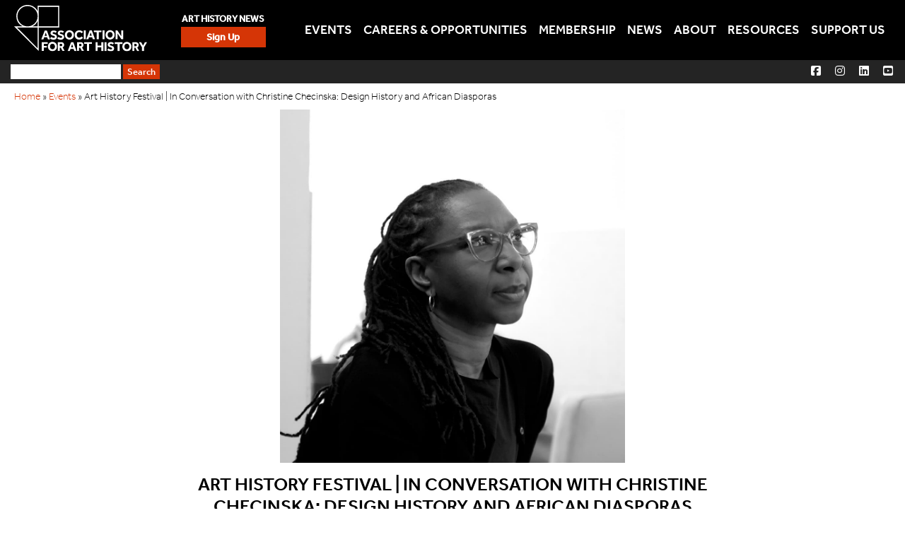

--- FILE ---
content_type: text/html; charset=UTF-8
request_url: https://forarthistory.org.uk/events/art-history-festival-in-conversation-with-christine-checinska-design-history-and-african-diasporas/
body_size: 6139
content:
<!DOCTYPE html>
<html lang="en-GB">
<head>
<!-- Google tag (gtag.js) -->
<script async src="https://www.googletagmanager.com/gtag/js?id=G-JND5N780H4"></script>
<script>
  window.dataLayer = window.dataLayer || [];
  function gtag(){dataLayer.push(arguments);}
  gtag('js', new Date());

  gtag('config', 'G-JND5N780H4');
</script>
<meta http-equiv="Content-Type" content="text/html; charset=UTF-8" />
<meta name="author" content="For Art History">
<meta name="company" content="For Art History">
<meta name="homepage" content="https://forarthistory.org.uk/">
<meta name="copyright" content="&copy; For Art History">
<meta name="robots" content="all">
<meta name="viewport" content="width=device-width, minimum-scale=0, maximum-scale=2">
<script src="https://ajax.googleapis.com/ajax/libs/jquery/3.6.0/jquery.min.js"></script>
<meta name='robots' content='index, follow, max-image-preview:large, max-snippet:-1, max-video-preview:-1' />

	<!-- This site is optimized with the Yoast SEO plugin v26.7 - https://yoast.com/wordpress/plugins/seo/ -->
	<link rel="canonical" href="https://forarthistory.org.uk/events/art-history-festival-in-conversation-with-christine-checinska-design-history-and-african-diasporas/" />
	<meta property="og:locale" content="en_GB" />
	<meta property="og:type" content="article" />
	<meta property="og:title" content="Art History Festival | In Conversation with Christine Checinska: Design History and African Diasporas - For Art History" />
	<meta property="og:description" content="Image credit: Vanley Burke Join us for a conversation with Christine Checinska, Senior Curator  Africa and Diaspora: Textiles and Fashion at the Victoria and Albert Museum, London, where she will explore her experience as an artist, writer and design historian as well as a forthcoming exhibition she will be curating on Africa Fashion at the [&hellip;]" />
	<meta property="og:url" content="https://forarthistory.org.uk/events/art-history-festival-in-conversation-with-christine-checinska-design-history-and-african-diasporas/" />
	<meta property="og:site_name" content="For Art History" />
	<meta property="article:modified_time" content="2022-08-03T10:40:41+00:00" />
	<meta property="og:image" content="https://forarthistory.org.uk/wp-content/uploads/2022/01/Christine-Checinska-image.jpg" />
	<meta property="og:image:width" content="1045" />
	<meta property="og:image:height" content="1071" />
	<meta property="og:image:type" content="image/jpeg" />
	<meta name="twitter:card" content="summary_large_image" />
	<script type="application/ld+json" class="yoast-schema-graph">{"@context":"https://schema.org","@graph":[{"@type":"WebPage","@id":"https://forarthistory.org.uk/events/art-history-festival-in-conversation-with-christine-checinska-design-history-and-african-diasporas/","url":"https://forarthistory.org.uk/events/art-history-festival-in-conversation-with-christine-checinska-design-history-and-african-diasporas/","name":"Art History Festival | In Conversation with Christine Checinska: Design History and African Diasporas - For Art History","isPartOf":{"@id":"https://forarthistory.org.uk/#website"},"primaryImageOfPage":{"@id":"https://forarthistory.org.uk/events/art-history-festival-in-conversation-with-christine-checinska-design-history-and-african-diasporas/#primaryimage"},"image":{"@id":"https://forarthistory.org.uk/events/art-history-festival-in-conversation-with-christine-checinska-design-history-and-african-diasporas/#primaryimage"},"thumbnailUrl":"https://forarthistory.org.uk/wp-content/uploads/2022/01/Christine-Checinska-image.jpg","datePublished":"2021-08-12T13:31:42+00:00","dateModified":"2022-08-03T10:40:41+00:00","breadcrumb":{"@id":"https://forarthistory.org.uk/events/art-history-festival-in-conversation-with-christine-checinska-design-history-and-african-diasporas/#breadcrumb"},"inLanguage":"en-GB","potentialAction":[{"@type":"ReadAction","target":["https://forarthistory.org.uk/events/art-history-festival-in-conversation-with-christine-checinska-design-history-and-african-diasporas/"]}]},{"@type":"ImageObject","inLanguage":"en-GB","@id":"https://forarthistory.org.uk/events/art-history-festival-in-conversation-with-christine-checinska-design-history-and-african-diasporas/#primaryimage","url":"https://forarthistory.org.uk/wp-content/uploads/2022/01/Christine-Checinska-image.jpg","contentUrl":"https://forarthistory.org.uk/wp-content/uploads/2022/01/Christine-Checinska-image.jpg","width":1045,"height":1071},{"@type":"BreadcrumbList","@id":"https://forarthistory.org.uk/events/art-history-festival-in-conversation-with-christine-checinska-design-history-and-african-diasporas/#breadcrumb","itemListElement":[{"@type":"ListItem","position":1,"name":"Home","item":"https://forarthistory.org.uk/"},{"@type":"ListItem","position":2,"name":"Events","item":"https://forarthistory.org.uk/events/"},{"@type":"ListItem","position":3,"name":"Art History Festival | In Conversation with Christine Checinska: Design History and African Diasporas"}]},{"@type":"WebSite","@id":"https://forarthistory.org.uk/#website","url":"https://forarthistory.org.uk/","name":"For Art History","description":"The website for the UK subject association for art history.","potentialAction":[{"@type":"SearchAction","target":{"@type":"EntryPoint","urlTemplate":"https://forarthistory.org.uk/?s={search_term_string}"},"query-input":{"@type":"PropertyValueSpecification","valueRequired":true,"valueName":"search_term_string"}}],"inLanguage":"en-GB"}]}</script>
	<!-- / Yoast SEO plugin. -->


<link rel="alternate" title="oEmbed (JSON)" type="application/json+oembed" href="https://forarthistory.org.uk/wp-json/oembed/1.0/embed?url=https%3A%2F%2Fforarthistory.org.uk%2Fevents%2Fart-history-festival-in-conversation-with-christine-checinska-design-history-and-african-diasporas%2F" />
<link rel="alternate" title="oEmbed (XML)" type="text/xml+oembed" href="https://forarthistory.org.uk/wp-json/oembed/1.0/embed?url=https%3A%2F%2Fforarthistory.org.uk%2Fevents%2Fart-history-festival-in-conversation-with-christine-checinska-design-history-and-african-diasporas%2F&#038;format=xml" />











<script type="text/javascript" id="mylib-js-extra">
/* <![CDATA[ */
var WPURLS = {"themepath":"https://forarthistory.org.uk/wp-content/themes/ForArtHistory"};
//# sourceURL=mylib-js-extra
/* ]]> */
</script>

<script type="text/javascript" src="https://forarthistory.org.uk/wp-includes/js/jquery/jquery.min.js?ver=3.7.1" id="jquery-core-js"></script>

<link rel="https://api.w.org/" href="https://forarthistory.org.uk/wp-json/" /><link rel="alternate" title="JSON" type="application/json" href="https://forarthistory.org.uk/wp-json/wp/v2/events/803" /><link rel="EditURI" type="application/rsd+xml" title="RSD" href="https://forarthistory.org.uk/xmlrpc.php?rsd" />
<meta name="generator" content="WordPress 6.9" />
<link rel='shortlink' href='https://forarthistory.org.uk/?p=803' />
<script>
(function($) {
    $(document).on('facetwp-loaded', function() {
        $('.facetwp-facet').each(function() {
            var $facet = $(this);
            var facet_name = $facet.attr('data-name');
            var facet_label = FWP.settings.labels[facet_name];

            if ($facet.closest('.facet-wrap').length < 1 && $facet.closest('.facetwp-flyout').length < 1) {
                $facet.wrap('<div class="facet-wrap"></div>');
                $facet.before('<h3 class="facet-label">' + facet_label + '</h3>');
            }
        });
    });
})(jQuery);
</script>
<link media="all" href="https://forarthistory.org.uk/wp-content/cache/autoptimize/css/autoptimize_9e462934b3e7d4ee83f637dd7f2156b0.css" rel="stylesheet"><title>
Art History Festival | In Conversation with Christine Checinska: Design History and African Diasporas - For Art History</title>
<script src="https://kit.fontawesome.com/c5b00dc759.js" crossorigin="anonymous"></script>
<link rel="shortcut icon" type="image/x-icon" href="https://forarthistory.org.uk/wp-content/themes/ForArtHistory/favicon.ico">
<script>(function(n,t,i,r){var u,f;n[i]=n[i]||{},n[i].initial={accountCode:"ASSOC11139",host:"ASSOC11139.pcapredict.com"},n[i].on=n[i].on||function(){(n[i].onq=n[i].onq||[]).push(arguments)},u=t.createElement("script"),u.async=!0,u.src=r,f=t.getElementsByTagName("script")[0],f.parentNode.insertBefore(u,f)})(window,document,"pca","//ASSOC11139.pcapredict.com/js/sensor.js")</script>

</head>
<body class="wp-singular events-template-default single single-events postid-803 wp-embed-responsive wp-theme-ForArtHistory">
<a href="#main" class="skip-link">Skip to main content</a>
<header class="header">
<a class="main-logo" href="https://forarthistory.org.uk" title="For Art History"><img src="https://forarthistory.org.uk/wp-content/themes/ForArtHistory/images/ahlogo.svg" alt="For Art History" /></a>
<div class="header-middle">
<span>ART HISTORY NEWS</span> 
<a href="https://forarthistory.us2.list-manage.com/subscribe?u=15d1c7d8c1ac55d824a70529f&id=49b4a07170" target="_blank">Sign Up</a>
</div>
<div class="main-menu"><ul id="menu-main-menu" class="menu"><li id="menu-item-1031" class="menu-item menu-item-type-custom menu-item-object-custom menu-item-has-children menu-item-1031"><a href="https://forarthistory.org.uk/our-events/">Events</a>
<ul class="sub-menu">
	<li id="menu-item-4437" class="menu-item menu-item-type-post_type menu-item-object-page menu-item-4437"><a href="https://forarthistory.org.uk/our-events/">Our Events</a></li>
	<li id="menu-item-6742" class="menu-item menu-item-type-custom menu-item-object-custom menu-item-6742"><a href="https://forarthistory.org.uk/events/">Events Calendar</a></li>
	<li id="menu-item-866" class="menu-item menu-item-type-post_type menu-item-object-page menu-item-866"><a href="https://forarthistory.org.uk/post-event/">Post an Event</a></li>
</ul>
</li>
<li id="menu-item-10586" class="menu-item menu-item-type-post_type menu-item-object-page menu-item-has-children menu-item-10586"><a href="https://forarthistory.org.uk/careers-in-art-history/">Careers &#038; Opportunities</a>
<ul class="sub-menu">
	<li id="menu-item-10589" class="menu-item menu-item-type-post_type menu-item-object-page menu-item-10589"><a href="https://forarthistory.org.uk/careers-in-art-history/">Careers in Art History</a></li>
	<li id="menu-item-1024" class="menu-item menu-item-type-custom menu-item-object-custom menu-item-1024"><a href="/jobs/">Jobs &#038; Opportunities</a></li>
	<li id="menu-item-112" class="menu-item menu-item-type-post_type menu-item-object-page menu-item-112"><a href="https://forarthistory.org.uk/post-a-job/">Post a Job or opportunity</a></li>
	<li id="menu-item-6462" class="menu-item menu-item-type-post_type menu-item-object-page menu-item-6462"><a href="https://forarthistory.org.uk/grants/">Grants</a></li>
</ul>
</li>
<li id="menu-item-27" class="menu-item menu-item-type-post_type menu-item-object-page menu-item-27"><a href="https://forarthistory.org.uk/membership/">Membership</a></li>
<li id="menu-item-16453" class="menu-item menu-item-type-custom menu-item-object-custom menu-item-16453"><a href="https://forarthistory.org.uk/latest_news/">News</a></li>
<li id="menu-item-21" class="menu-item menu-item-type-post_type menu-item-object-page menu-item-has-children menu-item-21"><a href="https://forarthistory.org.uk/about/">About</a>
<ul class="sub-menu">
	<li id="menu-item-1032" class="menu-item menu-item-type-post_type menu-item-object-page menu-item-1032"><a href="https://forarthistory.org.uk/about/our-subject/">Our Subject</a></li>
	<li id="menu-item-1033" class="menu-item menu-item-type-post_type menu-item-object-page menu-item-1033"><a href="https://forarthistory.org.uk/about/our-vision/">Our Mission</a></li>
	<li id="menu-item-1035" class="menu-item menu-item-type-post_type menu-item-object-page menu-item-1035"><a href="https://forarthistory.org.uk/about/our-history/">Our History</a></li>
	<li id="menu-item-15197" class="menu-item menu-item-type-post_type menu-item-object-page menu-item-15197"><a href="https://forarthistory.org.uk/about/who-we-are/">Who We Are</a></li>
	<li id="menu-item-11336" class="menu-item menu-item-type-post_type menu-item-object-page menu-item-11336"><a href="https://forarthistory.org.uk/about/who-we-are/committees/">Communities &#038; Committees</a></li>
	<li id="menu-item-1140" class="menu-item menu-item-type-post_type menu-item-object-page menu-item-1140"><a href="https://forarthistory.org.uk/equality-diversity-inclusion/">Equality, Diversity and Inclusion</a></li>
	<li id="menu-item-16612" class="menu-item menu-item-type-post_type menu-item-object-page menu-item-16612"><a href="https://forarthistory.org.uk/about/advocacy/">Advocacy</a></li>
	<li id="menu-item-1330" class="menu-item menu-item-type-post_type menu-item-object-page menu-item-1330"><a href="https://forarthistory.org.uk/consultations/">Consultations</a></li>
</ul>
</li>
<li id="menu-item-1152" class="menu-item menu-item-type-post_type menu-item-object-page menu-item-has-children menu-item-1152"><a href="https://forarthistory.org.uk/about/advocacy/">Resources</a>
<ul class="sub-menu">
	<li id="menu-item-15241" class="menu-item menu-item-type-post_type menu-item-object-page menu-item-15241"><a href="https://forarthistory.org.uk/about/who-we-are/committees/higher-education-resources/">Higher Education Resources</a></li>
	<li id="menu-item-15224" class="menu-item menu-item-type-post_type menu-item-object-page menu-item-15224"><a href="https://forarthistory.org.uk/about/who-we-are/committees/curatorial-committee/resources-for-curators/">Resources For Curators</a></li>
</ul>
</li>
<li id="menu-item-28" class="menu-item menu-item-type-post_type menu-item-object-page menu-item-28"><a href="https://forarthistory.org.uk/support-us/">Support Us</a></li>
</ul></div><button id="mob-menu"></button>
</header><!--End Header-->
<div class="search-bar">
<form role="search" method="get" id="searchform" class="searchform" action="https://forarthistory.org.uk/">
				<div>
					<label class="screen-reader-text" for="s">Search for:</label>
					<input type="text" value="" name="s" id="s" />
					<input type="submit" id="searchsubmit" value="Search" />
				</div>
			</form><ul class="social top flex">
	<li><a role="button" title="For Art History on Facebook" target="_blank" href="https://www.facebook.com/forarthistory/" rel="noopener noreferrer"><i class="fab fa-facebook-square"></i></a></li>
	<li><a role="button" title="For Art History on Instagram" target="_blank" href="https://www.instagram.com/forarthistory/" rel="noopener noreferrer"><i class="fab fa-instagram"></i></a></li>
<li><a role="button" title="For Art History on LinkedIn" target="_blank" href="https://www.linkedin.com/company/association-for-art-history" rel="noopener noreferrer"><i class="fab fa-linkedin"></i></a></li>
	<li><a role="button" title="For Art History on Youtube" target="_blank" href="https://www.youtube.com/associationforarthistory/" rel="noopener noreferrer"><i class="fab fa-youtube-square"></i></a></li>
</ul>

</div>


















<p id="breadcrumbs"><span><span><a href="https://forarthistory.org.uk/">Home</a></span> » <span><a href="https://forarthistory.org.uk/events/">Events</a></span> » <span class="breadcrumb_last" aria-current="page">Art History Festival | In Conversation with Christine Checinska: Design History and African Diasporas</span></span></p><section class="content-area wrap" id="main">
<div class="single-events-wrap">
						<div class="post" id="post-803">
		<div class="entry">
		<img width="1045" height="1071" src="https://forarthistory.org.uk/wp-content/uploads/2022/01/Christine-Checinska-image.jpg" class="attachment-full size-full wp-post-image" alt="" decoding="async" fetchpriority="high" srcset="https://forarthistory.org.uk/wp-content/uploads/2022/01/Christine-Checinska-image.jpg 1045w, https://forarthistory.org.uk/wp-content/uploads/2022/01/Christine-Checinska-image-293x300.jpg 293w, https://forarthistory.org.uk/wp-content/uploads/2022/01/Christine-Checinska-image-999x1024.jpg 999w, https://forarthistory.org.uk/wp-content/uploads/2022/01/Christine-Checinska-image-768x787.jpg 768w" sizes="(max-width: 1045px) 100vw, 1045px" />		<h1>Art History Festival | In Conversation with Christine Checinska: Design History and African Diasporas</h1>
				<p><img decoding="async" class="wp-image-10789 aligncenter" src="https://forarthistory.org.uk/wp-content/uploads/2022/01/Christine-Checinska-image.jpg" alt="" width="408" height="418" /></p>
<p style="text-align: center;">Image credit: Vanley Burke</p>
<p>Join us for a conversation with Christine Checinska, Senior Curator  Africa and Diaspora: Textiles and Fashion at the Victoria and Albert Museum, London, where she will explore her experience as an artist, writer and design historian as well as a forthcoming exhibition she will be curating on Africa Fashion at the V&amp;A in 2022.</p>
<p>This event is organised by our festival partners the <a href="https://www.designhistorysociety.org/"><strong>Design History Society</strong></a>.</p>
<p>&nbsp;</p>
		</div>
		</div>
				</div>
</section><!--End Content Area-->
<footer id="footer-wrapper">
<div class="footer wrap">
	<div id="footer-widgets" class="widget-area" role="complementary">
		<ul class="footerul flex">
			<li id="custom_html-2" class="widget_text widget widget_custom_html"><h2 class="widgettitle">Sign up for the latest Art History News</h2>
<div class="textwidget custom-html-widget"><a href="https://forarthistory.us2.list-manage.com/subscribe?u=15d1c7d8c1ac55d824a70529f&id=49b4a07170" target="_blank">Sign Up</a></div></li>
<li id="custom_html-3" class="widget_text widget widget_custom_html"><h2 class="widgettitle">Contact Us</h2>
<div class="textwidget custom-html-widget"><strong>Association for Art History</strong><br />
70 Cowcross Street<br />
London EC1M 6EJ<br />
<br />
+44 (0)20 7490 3211<br />
<a href="mailto:info@forarthistory.org.uk">info@forarthistory.org.uk</a></div></li>
<li id="custom_html-4" class="widget_text widget widget_custom_html"><h2 class="widgettitle">Connect with us</h2>
<div class="textwidget custom-html-widget"><ul class="social flex">
	<li><a role="button" title="For Art History on Facebook" target="_blank" href="https://www.facebook.com/forarthistory/" rel="noopener noreferrer"><i class="fab fa-facebook-square"></i></a></li>
	<li><a role="button" title="For Art History on Instagram" target="_blank" href="https://www.instagram.com/forarthistory/" rel="noopener noreferrer"><i class="fab fa-instagram"></i></a></li>
<li><a role="button" title="For Art History on LinkedIn" target="_blank" href="https://www.linkedin.com/company/association-for-art-history" rel="noopener noreferrer"><i class="fab fa-linkedin"></i></a></li>
	<li><a role="button" title="For Art History on Youtube" target="_blank" href="https://www.youtube.com/associationforarthistory/" rel="noopener noreferrer"><i class="fab fa-youtube-square"></i></a></li>
</ul>
</div></li>
<li id="nav_menu-2" class="widget widget_nav_menu"><div class="menu-footer-menu-container"><ul id="menu-footer-menu" class="menu"><li id="menu-item-1333" class="menu-item menu-item-type-post_type menu-item-object-page menu-item-1333"><a href="https://forarthistory.org.uk/about/">About</a></li>
<li id="menu-item-1334" class="menu-item menu-item-type-post_type menu-item-object-page menu-item-1334"><a href="https://forarthistory.org.uk/support-us/">Support Us</a></li>
<li id="menu-item-1335" class="menu-item menu-item-type-custom menu-item-object-custom menu-item-1335"><a href="/resources/">Resources</a></li>
<li id="menu-item-1343" class="menu-item menu-item-type-post_type menu-item-object-page menu-item-1343"><a href="https://forarthistory.org.uk/privacy-notice/">Privacy Notice</a></li>
<li id="menu-item-1344" class="menu-item menu-item-type-post_type menu-item-object-page menu-item-1344"><a href="https://forarthistory.org.uk/terms-conditions/">Terms &#038; Conditions</a></li>
</ul></div></li>
		</ul>
	</div><!-- #primary .widget-area -->

</div><!--End Footer-->
</footer><!--End Footer-Wrapper-->
<div class="credit">
<div class="418"><a href="https://agencyforgood.co.uk/" title="Charity Web Design">AgencyForGood</a></div>
<p>Copyright 2026. All Rights Reserved</p>
</div>

<script>
jQuery("#mob-menu").click(function(){
  jQuery(".main-menu").slideToggle();
});
</script>
<script>
jQuery( 'Members' ).insertAfter( "#gform_next_button_5_12" );
</script>
<script type="speculationrules">
{"prefetch":[{"source":"document","where":{"and":[{"href_matches":"/*"},{"not":{"href_matches":["/wp-*.php","/wp-admin/*","/wp-content/uploads/*","/wp-content/*","/wp-content/plugins/*","/wp-content/themes/ForArtHistory/*","/*\\?(.+)"]}},{"not":{"selector_matches":"a[rel~=\"nofollow\"]"}},{"not":{"selector_matches":".no-prefetch, .no-prefetch a"}}]},"eagerness":"conservative"}]}
</script>


<script id="wp-emoji-settings" type="application/json">
{"baseUrl":"https://s.w.org/images/core/emoji/17.0.2/72x72/","ext":".png","svgUrl":"https://s.w.org/images/core/emoji/17.0.2/svg/","svgExt":".svg","source":{"concatemoji":"https://forarthistory.org.uk/wp-includes/js/wp-emoji-release.min.js?ver=6.9"}}
</script>
<script type="module">
/* <![CDATA[ */
/*! This file is auto-generated */
const a=JSON.parse(document.getElementById("wp-emoji-settings").textContent),o=(window._wpemojiSettings=a,"wpEmojiSettingsSupports"),s=["flag","emoji"];function i(e){try{var t={supportTests:e,timestamp:(new Date).valueOf()};sessionStorage.setItem(o,JSON.stringify(t))}catch(e){}}function c(e,t,n){e.clearRect(0,0,e.canvas.width,e.canvas.height),e.fillText(t,0,0);t=new Uint32Array(e.getImageData(0,0,e.canvas.width,e.canvas.height).data);e.clearRect(0,0,e.canvas.width,e.canvas.height),e.fillText(n,0,0);const a=new Uint32Array(e.getImageData(0,0,e.canvas.width,e.canvas.height).data);return t.every((e,t)=>e===a[t])}function p(e,t){e.clearRect(0,0,e.canvas.width,e.canvas.height),e.fillText(t,0,0);var n=e.getImageData(16,16,1,1);for(let e=0;e<n.data.length;e++)if(0!==n.data[e])return!1;return!0}function u(e,t,n,a){switch(t){case"flag":return n(e,"\ud83c\udff3\ufe0f\u200d\u26a7\ufe0f","\ud83c\udff3\ufe0f\u200b\u26a7\ufe0f")?!1:!n(e,"\ud83c\udde8\ud83c\uddf6","\ud83c\udde8\u200b\ud83c\uddf6")&&!n(e,"\ud83c\udff4\udb40\udc67\udb40\udc62\udb40\udc65\udb40\udc6e\udb40\udc67\udb40\udc7f","\ud83c\udff4\u200b\udb40\udc67\u200b\udb40\udc62\u200b\udb40\udc65\u200b\udb40\udc6e\u200b\udb40\udc67\u200b\udb40\udc7f");case"emoji":return!a(e,"\ud83e\u1fac8")}return!1}function f(e,t,n,a){let r;const o=(r="undefined"!=typeof WorkerGlobalScope&&self instanceof WorkerGlobalScope?new OffscreenCanvas(300,150):document.createElement("canvas")).getContext("2d",{willReadFrequently:!0}),s=(o.textBaseline="top",o.font="600 32px Arial",{});return e.forEach(e=>{s[e]=t(o,e,n,a)}),s}function r(e){var t=document.createElement("script");t.src=e,t.defer=!0,document.head.appendChild(t)}a.supports={everything:!0,everythingExceptFlag:!0},new Promise(t=>{let n=function(){try{var e=JSON.parse(sessionStorage.getItem(o));if("object"==typeof e&&"number"==typeof e.timestamp&&(new Date).valueOf()<e.timestamp+604800&&"object"==typeof e.supportTests)return e.supportTests}catch(e){}return null}();if(!n){if("undefined"!=typeof Worker&&"undefined"!=typeof OffscreenCanvas&&"undefined"!=typeof URL&&URL.createObjectURL&&"undefined"!=typeof Blob)try{var e="postMessage("+f.toString()+"("+[JSON.stringify(s),u.toString(),c.toString(),p.toString()].join(",")+"));",a=new Blob([e],{type:"text/javascript"});const r=new Worker(URL.createObjectURL(a),{name:"wpTestEmojiSupports"});return void(r.onmessage=e=>{i(n=e.data),r.terminate(),t(n)})}catch(e){}i(n=f(s,u,c,p))}t(n)}).then(e=>{for(const n in e)a.supports[n]=e[n],a.supports.everything=a.supports.everything&&a.supports[n],"flag"!==n&&(a.supports.everythingExceptFlag=a.supports.everythingExceptFlag&&a.supports[n]);var t;a.supports.everythingExceptFlag=a.supports.everythingExceptFlag&&!a.supports.flag,a.supports.everything||((t=a.source||{}).concatemoji?r(t.concatemoji):t.wpemoji&&t.twemoji&&(r(t.twemoji),r(t.wpemoji)))});
//# sourceURL=https://forarthistory.org.uk/wp-includes/js/wp-emoji-loader.min.js
/* ]]> */
</script>
<script defer src="https://forarthistory.org.uk/wp-content/cache/autoptimize/js/autoptimize_6e7a124a75ed7eccfa336b2e6ef8e3c3.js"></script></body>
</html>









<!-- Page cached by LiteSpeed Cache 7.7 on 2026-01-16 07:24:42 -->

--- FILE ---
content_type: image/svg+xml
request_url: https://forarthistory.org.uk/wp-content/themes/ForArtHistory/images/ahlogo.svg
body_size: 1337
content:
<svg xmlns="http://www.w3.org/2000/svg" viewBox="0 0 208.2 72.4"><defs><style>.cls-1{fill:#fff;}</style></defs><title>Asset 2</title><g id="Layer_2" data-name="Layer 2"><g id="Layer_1-2" data-name="Layer 1"><path class="cls-1" d="M47.9,40h3.4l5,13.8H52.9l-1.1-3.2H46.9l-1.1,3.2H42.5Zm3.3,8.2L49.5,43l-1.7,5.2Z"/><path class="cls-1" d="M58.4,49.7l.6.6a2.18,2.18,0,0,0,.8.5,3,3,0,0,0,1,.4,4.25,4.25,0,0,0,1.1.2,1.7,1.7,0,0,0,.7-.1l.6-.3c.2-.1.3-.3.5-.5a1.42,1.42,0,0,0,.2-.6,1.31,1.31,0,0,0-.7-1.2,7.36,7.36,0,0,0-2.4-.8,8.8,8.8,0,0,1-1.5-.5,8.34,8.34,0,0,1-1.2-.8,4.44,4.44,0,0,1-.8-1.1,3.19,3.19,0,0,1-.3-1.4,4.15,4.15,0,0,1,.3-1.6,4.19,4.19,0,0,1,.9-1.4,3.54,3.54,0,0,1,1.6-.9,7.32,7.32,0,0,1,2.2-.3,11.08,11.08,0,0,1,1.9.2,5.78,5.78,0,0,1,1.4.5,3.49,3.49,0,0,1,.9.6l.5.5-1.8,2c-.2-.1-.3-.3-.5-.4a4.35,4.35,0,0,0-.7-.4,6.89,6.89,0,0,0-.8-.3,2.77,2.77,0,0,0-.9-.1,1.27,1.27,0,0,0-.6.1l-.6.3c-.2.1-.3.3-.4.4s-.2.3-.2.5a1.17,1.17,0,0,0,.7,1.1,7.71,7.71,0,0,0,2,.7,8.8,8.8,0,0,1,1.5.5,5.67,5.67,0,0,1,1.3.8,3,3,0,0,1,.9,1.3A4.78,4.78,0,0,1,67,50a3.29,3.29,0,0,1-.4,1.7,4.86,4.86,0,0,1-1.1,1.4,4.61,4.61,0,0,1-1.7.9,6.65,6.65,0,0,1-2.1.3,11.08,11.08,0,0,1-1.9-.2,5.27,5.27,0,0,1-1.5-.5,6.35,6.35,0,0,1-1.2-.7,8.18,8.18,0,0,1-.9-.8Z"/><path class="cls-1" d="M69.7,49.7l.6.6a2.18,2.18,0,0,0,.8.5,3,3,0,0,0,1,.4,4.25,4.25,0,0,0,1.1.2,1.7,1.7,0,0,0,.7-.1l.6-.3c.2-.1.3-.3.5-.5a1.42,1.42,0,0,0,.2-.6,1.31,1.31,0,0,0-.7-1.2,7.36,7.36,0,0,0-2.4-.8,8.8,8.8,0,0,1-1.5-.5,8.34,8.34,0,0,1-1.2-.8,4.44,4.44,0,0,1-.8-1.1,3.19,3.19,0,0,1-.3-1.4,4.15,4.15,0,0,1,.3-1.6,4.19,4.19,0,0,1,.9-1.4,3.54,3.54,0,0,1,1.6-.9,7.32,7.32,0,0,1,2.2-.3,11.08,11.08,0,0,1,1.9.2,5.78,5.78,0,0,1,1.4.5,3.49,3.49,0,0,1,.9.6l.5.5-1.8,2c-.2-.1-.3-.3-.5-.4a4.35,4.35,0,0,0-.7-.4,6.89,6.89,0,0,0-.8-.3,2.77,2.77,0,0,0-.9-.1,1.27,1.27,0,0,0-.6.1l-.6.3c-.2.1-.3.3-.4.4s-.2.3-.2.5a1.17,1.17,0,0,0,.7,1.1,7.71,7.71,0,0,0,2,.7,8.8,8.8,0,0,1,1.5.5,5.67,5.67,0,0,1,1.3.8,3,3,0,0,1,.9,1.3,4.78,4.78,0,0,1,.4,1.8,3.29,3.29,0,0,1-.4,1.7,4.86,4.86,0,0,1-1.1,1.4,4.61,4.61,0,0,1-1.7.9,6.65,6.65,0,0,1-2.1.3,11.08,11.08,0,0,1-1.9-.2,5.27,5.27,0,0,1-1.5-.5,6.35,6.35,0,0,1-1.2-.7,8.18,8.18,0,0,1-.9-.8Z"/><path class="cls-1" d="M86.6,54.1a6.39,6.39,0,0,1-2.8-.6A9.13,9.13,0,0,1,81.5,52,7.63,7.63,0,0,1,80,49.7a6.82,6.82,0,0,1-.5-2.9,9.29,9.29,0,0,1,.5-2.9,9.13,9.13,0,0,1,1.5-2.3,6.13,6.13,0,0,1,2.3-1.5,6.71,6.71,0,0,1,2.8-.6,6.39,6.39,0,0,1,2.8.6,9.13,9.13,0,0,1,2.3,1.5,7.63,7.63,0,0,1,1.5,2.3,6.82,6.82,0,0,1,.5,2.9,9.29,9.29,0,0,1-.5,2.9A7.63,7.63,0,0,1,91.7,52a6.13,6.13,0,0,1-2.3,1.5A5.46,5.46,0,0,1,86.6,54.1Zm0-2.9a2.93,2.93,0,0,0,1.6-.4,3.78,3.78,0,0,0,1.2-.9,6.38,6.38,0,0,0,.8-1.4,4.67,4.67,0,0,0,.3-1.7,5.08,5.08,0,0,0-.3-1.7,3.92,3.92,0,0,0-.8-1.4,2.73,2.73,0,0,0-1.2-.9,4.15,4.15,0,0,0-1.6-.3,3.81,3.81,0,0,0-1.6.3,3.45,3.45,0,0,0-1.2.9,4.87,4.87,0,0,0-1.1,3.1,5.08,5.08,0,0,0,.3,1.7,3.92,3.92,0,0,0,.8,1.4,3.45,3.45,0,0,0,1.2.9A2.73,2.73,0,0,0,86.6,51.2Z"/><path class="cls-1" d="M107.8,51.3a3.84,3.84,0,0,1-1.1,1.1,4.19,4.19,0,0,1-1.4.9,4.42,4.42,0,0,1-1.6.6,5.54,5.54,0,0,1-1.8.2,9.29,9.29,0,0,1-2.9-.5,5.74,5.74,0,0,1-2.2-1.5,7.63,7.63,0,0,1-1.5-2.3,8.81,8.81,0,0,1-.5-2.9,9.29,9.29,0,0,1,.5-2.9,5.13,5.13,0,0,1,1.5-2.3,5.13,5.13,0,0,1,2.3-1.5,8.8,8.8,0,0,1,2.9-.6,7.39,7.39,0,0,1,3.4.7,5.88,5.88,0,0,1,2.4,2l-2.1,2a5,5,0,0,0-1.5-1.4,3.32,3.32,0,0,0-2-.5,4.67,4.67,0,0,0-1.7.3,3.81,3.81,0,0,0-1.3.9,6.38,6.38,0,0,0-.8,1.4,5,5,0,0,0,0,3.4,6.38,6.38,0,0,0,.8,1.4,3.45,3.45,0,0,0,1.2.9,4.15,4.15,0,0,0,1.6.3,5.07,5.07,0,0,0,1.3-.2,3,3,0,0,0,1-.4c.3-.2.5-.4.8-.6s.4-.5.6-.7Z"/><path class="cls-1" d="M109.1,39.8h3.1V53.6h-3.1Z"/><path class="cls-1" d="M118.3,39.8h3.4l5,13.8h-3.4l-1.1-3.2h-4.9l-1.1,3.2h-3.3Zm3.3,8.2-1.7-5.2L118.2,48Z"/><path class="cls-1" d="M129.4,42.6h-4.5V39.9h12v2.7h-4.4v11h-3.1Z"/><path class="cls-1" d="M138.5,39.8h3.1V53.6h-3.1Z"/><path class="cls-1" d="M150.3,54a6.39,6.39,0,0,1-2.8-.6,9.13,9.13,0,0,1-2.3-1.5,7.63,7.63,0,0,1-1.5-2.3,6.82,6.82,0,0,1-.5-2.9,9.29,9.29,0,0,1,.5-2.9,9.13,9.13,0,0,1,1.5-2.3,6.13,6.13,0,0,1,2.3-1.5,6.71,6.71,0,0,1,2.8-.6,6.39,6.39,0,0,1,2.8.6,9.13,9.13,0,0,1,2.3,1.5,7.63,7.63,0,0,1,1.5,2.3,6.82,6.82,0,0,1,.5,2.9,9.29,9.29,0,0,1-.5,2.9,7.63,7.63,0,0,1-1.5,2.3,6.13,6.13,0,0,1-2.3,1.5A6.39,6.39,0,0,1,150.3,54Zm0-3a2.93,2.93,0,0,0,1.6-.4,3.78,3.78,0,0,0,1.2-.9,6.38,6.38,0,0,0,.8-1.4,4.67,4.67,0,0,0,.3-1.7,5.08,5.08,0,0,0-.3-1.7,3.22,3.22,0,0,0-.8-1.4,2.73,2.73,0,0,0-1.2-.9,4.15,4.15,0,0,0-1.6-.3,3.81,3.81,0,0,0-1.6.3,3.45,3.45,0,0,0-1.2.9,4.68,4.68,0,0,0-.8,1.4,5,5,0,0,0,0,3.4,3.92,3.92,0,0,0,.8,1.4,3.45,3.45,0,0,0,1.2.9A2.73,2.73,0,0,0,150.3,51Z"/><path class="cls-1" d="M158.7,39.8h3l6,8.9V39.8h3.1V53.6H168l-6.1-9.1v9.1h-3.1V39.8Z"/><path class="cls-1" d="M43.3,58.1h9.2v2.7H46.4v3.1h4.7v2.7H46.4v5.2H43.3Z"/><path class="cls-1" d="M60,72.2a6.39,6.39,0,0,1-2.8-.6,9.13,9.13,0,0,1-2.3-1.5,7.63,7.63,0,0,1-1.5-2.3,6.82,6.82,0,0,1-.5-2.9,9.29,9.29,0,0,1,.5-2.9,9.13,9.13,0,0,1,1.5-2.3,6.13,6.13,0,0,1,2.3-1.5,6.71,6.71,0,0,1,2.8-.6,6.39,6.39,0,0,1,2.8.6,9.13,9.13,0,0,1,2.3,1.5A7.63,7.63,0,0,1,66.6,62a6.82,6.82,0,0,1,.5,2.9,9.29,9.29,0,0,1-.5,2.9,7.63,7.63,0,0,1-1.5,2.3,6.13,6.13,0,0,1-2.3,1.5A6.39,6.39,0,0,1,60,72.2Zm0-2.9a2.93,2.93,0,0,0,1.6-.4,3.78,3.78,0,0,0,1.2-.9,6.38,6.38,0,0,0,.8-1.4,4.67,4.67,0,0,0,.3-1.7,5.08,5.08,0,0,0-.3-1.7,3.92,3.92,0,0,0-.8-1.4,2.73,2.73,0,0,0-1.2-.9,4.15,4.15,0,0,0-1.6-.3,3.81,3.81,0,0,0-1.6.3,2.73,2.73,0,0,0-1.2.9,4.87,4.87,0,0,0-1.1,3.1,5.08,5.08,0,0,0,.3,1.7,3.92,3.92,0,0,0,.8,1.4A4,4,0,0,0,60,69.3Z"/><path class="cls-1" d="M68.4,58.1h5.1a6.65,6.65,0,0,1,2.1.3,3.77,3.77,0,0,1,1.5.9,3.39,3.39,0,0,1,.9,1.4,4.67,4.67,0,0,1,.3,1.7,4.14,4.14,0,0,1-.6,2.3A3.78,3.78,0,0,1,76,66.3l3.1,5.5H75.7l-2.6-5.1H71.4v5.1h-3V58.1Zm5,6.2a2.17,2.17,0,0,0,1.4-.5,1.9,1.9,0,0,0,.5-1.3,1.73,1.73,0,0,0-.5-1.3,2,2,0,0,0-1.4-.5H71.5v3.7h1.9Z"/><path class="cls-1" d="M89.3,58.1h3.4l5,13.8H94.3l-1.1-3.2H88.3l-1.1,3.2H83.9Zm3.2,8.2-1.7-5.2-1.7,5.2Z"/><path class="cls-1" d="M98.7,58.1h5.1a6.65,6.65,0,0,1,2.1.3,3.77,3.77,0,0,1,1.5.9,3.39,3.39,0,0,1,.9,1.4,4.67,4.67,0,0,1,.3,1.7,4.14,4.14,0,0,1-.6,2.3,3.78,3.78,0,0,1-1.7,1.6l3.1,5.5H106l-2.6-5.1h-1.7v5.1h-3V58.1Zm5,6.2a2.17,2.17,0,0,0,1.4-.5,1.9,1.9,0,0,0,.5-1.3,1.73,1.73,0,0,0-.5-1.3,2,2,0,0,0-1.4-.5h-1.9v3.7h1.9Z"/><path class="cls-1" d="M114.2,60.8h-4.5V58.1h12v2.7h-4.4v11h-3.1Z"/><path class="cls-1" d="M127.5,58.1h3.1v5.3h6V58.1h3.1V71.9h-3.1V66.2h-6v5.7h-3.1Z"/><path class="cls-1" d="M141.6,58.1h3.1V71.9h-3.1Z"/><path class="cls-1" d="M148,67.8l.6.6a2.18,2.18,0,0,0,.8.5,3,3,0,0,0,1,.4,4.25,4.25,0,0,0,1.1.2,1.7,1.7,0,0,0,.7-.1l.6-.3c.2-.1.3-.3.5-.5a1.42,1.42,0,0,0,.2-.6,1.31,1.31,0,0,0-.7-1.2,7.36,7.36,0,0,0-2.4-.8,8.8,8.8,0,0,1-1.5-.5,8.34,8.34,0,0,1-1.2-.8,4.44,4.44,0,0,1-.8-1.1,3.19,3.19,0,0,1-.3-1.4,4.15,4.15,0,0,1,.3-1.6,4.19,4.19,0,0,1,.9-1.4,3.54,3.54,0,0,1,1.6-.9,7.32,7.32,0,0,1,2.2-.3,11.08,11.08,0,0,1,1.9.2,5.78,5.78,0,0,1,1.4.5,3.49,3.49,0,0,1,.9.6l.5.5-1.8,2c-.2-.1-.3-.3-.5-.4a4.35,4.35,0,0,0-.7-.4,6.89,6.89,0,0,0-.8-.3,2.77,2.77,0,0,0-.9-.1,1.27,1.27,0,0,0-.6.1l-.6.3c-.2.1-.3.3-.4.4s-.2.3-.2.5a1.17,1.17,0,0,0,.7,1.1,7.71,7.71,0,0,0,2,.7,8.8,8.8,0,0,1,1.5.5,5.67,5.67,0,0,1,1.3.8,3,3,0,0,1,.9,1.3,4.78,4.78,0,0,1,.4,1.8,3.29,3.29,0,0,1-.4,1.7,4.86,4.86,0,0,1-1.1,1.4,4.61,4.61,0,0,1-1.7.9,6.65,6.65,0,0,1-2.1.3,11.08,11.08,0,0,1-1.9-.2,5.27,5.27,0,0,1-1.5-.5,6.35,6.35,0,0,1-1.2-.7,8.18,8.18,0,0,1-.9-.8Z"/><path class="cls-1" d="M162,60.9h-4.4V58.2h12v2.7h-4.4v11h-3.1v-11Z"/><path class="cls-1" d="M176.6,72.3a6.39,6.39,0,0,1-2.8-.6,9.13,9.13,0,0,1-2.3-1.5,7.63,7.63,0,0,1-1.5-2.3,6.82,6.82,0,0,1-.5-2.9,9.29,9.29,0,0,1,.5-2.9,9.13,9.13,0,0,1,1.5-2.3,6.13,6.13,0,0,1,2.3-1.5,6.71,6.71,0,0,1,2.8-.6,6.39,6.39,0,0,1,2.8.6,9.13,9.13,0,0,1,2.3,1.5,7.63,7.63,0,0,1,1.5,2.3,6.82,6.82,0,0,1,.5,2.9,9.29,9.29,0,0,1-.5,2.9,7.63,7.63,0,0,1-1.5,2.3,6.13,6.13,0,0,1-2.3,1.5A6.39,6.39,0,0,1,176.6,72.3Zm0-3a2.93,2.93,0,0,0,1.6-.4,3.78,3.78,0,0,0,1.2-.9,6.38,6.38,0,0,0,.8-1.4,4.67,4.67,0,0,0,.3-1.7,5.08,5.08,0,0,0-.3-1.7,3.92,3.92,0,0,0-.8-1.4,2.73,2.73,0,0,0-1.2-.9,4.15,4.15,0,0,0-1.6-.3,3.81,3.81,0,0,0-1.6.3,2.73,2.73,0,0,0-1.2.9,4.87,4.87,0,0,0-1.1,3.1,5.08,5.08,0,0,0,.3,1.7,3.92,3.92,0,0,0,.8,1.4,4,4,0,0,0,2.8,1.3Z"/><path class="cls-1" d="M185.2,58.2h5.1a6.65,6.65,0,0,1,2.1.3,3.77,3.77,0,0,1,1.5.9,3.39,3.39,0,0,1,.9,1.4,4.67,4.67,0,0,1,.3,1.7,4.14,4.14,0,0,1-.6,2.3,3.78,3.78,0,0,1-1.7,1.6l3.1,5.5h-3.3L190,66.8h-1.7v5.1h-3V58.2Zm5,6.2a2.17,2.17,0,0,0,1.4-.5,1.9,1.9,0,0,0,.5-1.3,1.73,1.73,0,0,0-.5-1.3,2,2,0,0,0-1.4-.5h-1.9v3.7h1.9Z"/><path class="cls-1" d="M200.2,66.2l-4.8-8h3.5l3,5.2,2.9-5.2h3.4l-4.8,8V72h-3.2Z"/><path class="cls-1" d="M70.8,1.2h-34V9.8A17.61,17.61,0,0,0,3.4,17.6a17.78,17.78,0,0,0,9.9,15.8H0L38.5,71.9V35.2H70.7V1.2ZM5.2,17.6a15.8,15.8,0,0,1,31.6-.1v.2a15.8,15.8,0,0,1-31.6-.1Zm31.5,7.8v8H28.6A17.45,17.45,0,0,0,36.7,25.4Zm0,42.1L4.4,35.2H36.7ZM68.9,33.4H38.5V3H68.9Z"/></g></g></svg>